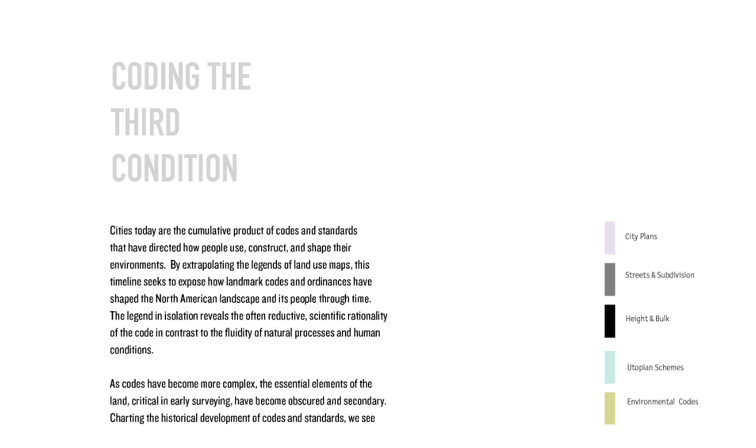

--- FILE ---
content_type: text/html; charset=utf-8
request_url: http://www.thirdcondition.com/timeline.html
body_size: 383
content:

<!DOCTYPE html>
<html lang="en">
<head>

    <meta charset="utf-8">
    <meta http-equiv="X-UA-Compatible" content="IE=edge">
    <meta name="viewport" content="width=device-width, initial-scale=1">
    <meta name="description" content="">
    <meta name="author" content="">

    <title>Coding The Third Condition</title>
</head>

<body>
<img src="Images/TimelinePortions/TheThirdCondition_Timeline.jpg" width="100%" height="auto"/>
<img src="Images/TimelinePortions/TheThirdCondition_Timeline2.jpg" width="100%" height="auto"/>
<img src="Images/TimelinePortions/TheThirdCondition_Timeline3.jpg" width="100%" height="auto"/>
<img src="Images/TimelinePortions/TheThirdCondition_Timeline4.jpg" width="100%" height="auto"/>
<a href="codeprecedents.html"><img src="Images/TimelinePortions/TheThirdCondition_Timeline5.jpg" width="100%" height="auto"/></a>
<img src="Images/TimelinePortions/TheThirdCondition_Timeline6.jpg" width="100%" height="auto"/>
<video width="100%" height="auto" autoplay loop>
  <source src="Images/Matrix_animation.mp4" type="video/mp4">
</video>
</body>
